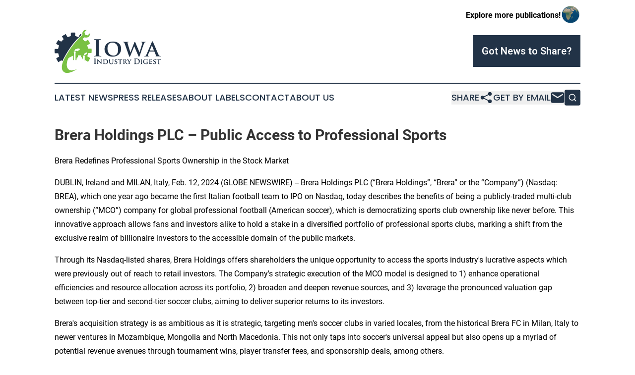

--- FILE ---
content_type: text/html;charset=utf-8
request_url: https://www.iowaindustrydigest.com/article/688006966-brera-holdings-plc-public-access-to-professional-sports
body_size: 8785
content:
<!DOCTYPE html>
<html lang="en">
<head>
  <title>Brera Holdings PLC – Public Access to Professional Sports | Iowa Industry Digest</title>
  <meta charset="utf-8">
  <meta name="viewport" content="width=device-width, initial-scale=1">
    <meta name="description" content="Iowa Industry Digest is an online news publication focusing on industries in the Iowa: Your industries and services news from Iowa">
    <link rel="icon" href="https://cdn.newsmatics.com/agp/sites/iowaindustrydigest-favicon-1.png" type="image/png">
  <meta name="csrf-token" content="YAqfDzZKUyps1fuIoXJQs7Dh98gAAB9t-1CIOOSQvNM=">
  <meta name="csrf-param" content="authenticity_token">
  <link href="/css/styles.min.css?v6eb3bc323562751890e3a74b24e16ad07f30b1f7" rel="stylesheet" data-turbo-track="reload">
  <link rel="stylesheet" href="/plugins/vanilla-cookieconsent/cookieconsent.css?v6eb3bc323562751890e3a74b24e16ad07f30b1f7">
  
<style type="text/css">
    :root {
        --color-primary-background: rgba(34, 51, 71, 0.4);
        --color-primary: #223347;
        --color-secondary: #52832d;
    }
</style>

  <script type="importmap">
    {
      "imports": {
          "adController": "/js/controllers/adController.js?v6eb3bc323562751890e3a74b24e16ad07f30b1f7",
          "alertDialog": "/js/controllers/alertDialog.js?v6eb3bc323562751890e3a74b24e16ad07f30b1f7",
          "articleListController": "/js/controllers/articleListController.js?v6eb3bc323562751890e3a74b24e16ad07f30b1f7",
          "dialog": "/js/controllers/dialog.js?v6eb3bc323562751890e3a74b24e16ad07f30b1f7",
          "flashMessage": "/js/controllers/flashMessage.js?v6eb3bc323562751890e3a74b24e16ad07f30b1f7",
          "gptAdController": "/js/controllers/gptAdController.js?v6eb3bc323562751890e3a74b24e16ad07f30b1f7",
          "hamburgerController": "/js/controllers/hamburgerController.js?v6eb3bc323562751890e3a74b24e16ad07f30b1f7",
          "labelsDescription": "/js/controllers/labelsDescription.js?v6eb3bc323562751890e3a74b24e16ad07f30b1f7",
          "searchController": "/js/controllers/searchController.js?v6eb3bc323562751890e3a74b24e16ad07f30b1f7",
          "videoController": "/js/controllers/videoController.js?v6eb3bc323562751890e3a74b24e16ad07f30b1f7",
          "navigationController": "/js/controllers/navigationController.js?v6eb3bc323562751890e3a74b24e16ad07f30b1f7"          
      }
    }
  </script>
  <script>
      (function(w,d,s,l,i){w[l]=w[l]||[];w[l].push({'gtm.start':
      new Date().getTime(),event:'gtm.js'});var f=d.getElementsByTagName(s)[0],
      j=d.createElement(s),dl=l!='dataLayer'?'&l='+l:'';j.async=true;
      j.src='https://www.googletagmanager.com/gtm.js?id='+i+dl;
      f.parentNode.insertBefore(j,f);
      })(window,document,'script','dataLayer','GTM-KGCXW2X');
  </script>

  <script>
    window.dataLayer.push({
      'cookie_settings': 'delta'
    });
  </script>
</head>
<body class="df-5 is-subpage">
<noscript>
  <iframe src="https://www.googletagmanager.com/ns.html?id=GTM-KGCXW2X"
          height="0" width="0" style="display:none;visibility:hidden"></iframe>
</noscript>
<div class="layout">

  <!-- Top banner -->
  <div class="max-md:hidden w-full content universal-ribbon-inner flex justify-end items-center">
    <a href="https://www.affinitygrouppublishing.com/" target="_blank" class="brands">
      <span class="font-bold text-black">Explore more publications!</span>
      <div>
        <img src="/images/globe.png" height="40" width="40" class="icon-globe"/>
      </div>
    </a>
  </div>
  <header data-controller="hamburger">
  <div class="content">
    <div class="header-top">
      <div class="flex gap-2 masthead-container justify-between items-center">
        <div class="mr-4 logo-container">
          <a href="/">
              <img src="https://cdn.newsmatics.com/agp/sites/iowaindustrydigest-logo-1.svg" alt="Iowa Industry Digest"
                class="max-md:!h-[60px] lg:!max-h-[115px]" height="86"
                width="auto" />
          </a>
        </div>
        <button class="hamburger relative w-8 h-6">
          <span aria-hidden="true"
            class="block absolute h-[2px] w-9 bg-[--color-primary] transform transition duration-500 ease-in-out -translate-y-[15px]"></span>
          <span aria-hidden="true"
            class="block absolute h-[2px] w-7 bg-[--color-primary] transform transition duration-500 ease-in-out translate-x-[7px]"></span>
          <span aria-hidden="true"
            class="block absolute h-[2px] w-9 bg-[--color-primary] transform transition duration-500 ease-in-out translate-y-[15px]"></span>
        </button>
        <a href="/submit-news" class="max-md:hidden button button-upload-content button-primary w-fit">
          <span>Got News to Share?</span>
        </a>
      </div>
      <!--  Screen size line  -->
      <div class="absolute bottom-0 -ml-[20px] w-screen h-[1px] bg-[--color-primary] z-50 md:hidden">
      </div>
    </div>
    <!-- Navigation bar -->
    <div class="navigation is-hidden-on-mobile" id="main-navigation">
      <div class="w-full md:hidden">
        <div data-controller="search" class="relative w-full">
  <div data-search-target="form" class="relative active">
    <form data-action="submit->search#performSearch" class="search-form">
      <input type="text" name="query" placeholder="Search..." data-search-target="input" class="search-input md:hidden" />
      <button type="button" data-action="click->search#toggle" data-search-target="icon" class="button-search">
        <img height="18" width="18" src="/images/search.svg" />
      </button>
    </form>
  </div>
</div>

      </div>
      <nav class="navigation-part">
          <a href="/latest-news" class="nav-link">
            Latest News
          </a>
          <a href="/press-releases" class="nav-link">
            Press Releases
          </a>
          <a href="/about-labels" class="nav-link">
            About Labels
          </a>
          <a href="/contact" class="nav-link">
            Contact
          </a>
          <a href="/about" class="nav-link">
            About Us
          </a>
      </nav>
      <div class="w-full md:w-auto md:justify-end">
        <div data-controller="navigation" class="header-actions hidden">
  <button class="nav-link flex gap-1 items-center" onclick="window.ShareDialog.openDialog()">
    <span data-navigation-target="text">
      Share
    </span>
    <span class="icon-share"></span>
  </button>
  <button onclick="window.AlertDialog.openDialog()" class="nav-link nav-link-email flex items-center gap-1.5">
    <span data-navigation-target="text">
      Get by Email
    </span>
    <span class="icon-mail"></span>
  </button>
  <div class="max-md:hidden">
    <div data-controller="search" class="relative w-full">
  <div data-search-target="form" class="relative active">
    <form data-action="submit->search#performSearch" class="search-form">
      <input type="text" name="query" placeholder="Search..." data-search-target="input" class="search-input md:hidden" />
      <button type="button" data-action="click->search#toggle" data-search-target="icon" class="button-search">
        <img height="18" width="18" src="/images/search.svg" />
      </button>
    </form>
  </div>
</div>

  </div>
</div>

      </div>
      <a href="/submit-news" class="md:hidden uppercase button button-upload-content button-primary w-fit">
        <span>Got News to Share?</span>
      </a>
      <a href="https://www.affinitygrouppublishing.com/" target="_blank" class="nav-link-agp">
        Explore more publications!
        <img src="/images/globe.png" height="35" width="35" />
      </a>
    </div>
  </div>
</header>

  <div id="main-content" class="content">
    <div id="flash-message"></div>
    <h1>Brera Holdings PLC – Public Access to Professional Sports</h1>
<div class="press-release">
  <h2>Brera Redefines Professional Sports Ownership in the Stock Market</h2>
      <p align="left">DUBLIN, Ireland and MILAN, Italy, Feb.  12, 2024  (GLOBE NEWSWIRE) -- Brera Holdings PLC (&#x201C;Brera Holdings&#x201D;, &#x201C;Brera&#x201D; or the &#x201C;Company&#x201D;) (Nasdaq: BREA), which one year ago became the first Italian football team to IPO on Nasdaq, today describes the benefits of being a publicly-traded multi-club ownership (&#x201C;MCO&#x201D;) company for global professional football (American soccer), which is democratizing sports club ownership like never before. This innovative approach allows fans and investors alike to hold a stake in a diversified portfolio of professional sports clubs, marking a shift from the exclusive realm of billionaire investors to the accessible domain of the public markets.<br></p>    <p>Through its Nasdaq-listed shares, Brera Holdings offers shareholders the unique opportunity to access the sports industry's lucrative aspects which were previously out of reach to retail investors. The Company's strategic execution of the MCO model is designed to 1) enhance operational efficiencies and resource allocation across its portfolio, 2) broaden and deepen revenue sources, and 3) leverage the pronounced valuation gap between top-tier and second-tier soccer clubs, aiming to deliver superior returns to its investors.</p>    <p>Brera's acquisition strategy is as ambitious as it is strategic, targeting men's soccer clubs in varied locales, from the historical Brera FC in Milan, Italy to newer ventures in Mozambique, Mongolia and North Macedonia. This not only taps into soccer's universal appeal but also opens up a myriad of potential revenue avenues through tournament wins, player transfer fees, and sponsorship deals, among others.</p>    <p>A pivotal element of Brera Holdings' approach is its planned exploitation of inefficiencies within the lower echelons of the soccer league system. The dynamics of these markets&#x2014;characterized by limited competition and sometimes substantial entry barriers&#x2014;present ripe opportunities for above-average returns. Brera specifically targets clubs at a crossroads of financial and competitive disparity, setting the stage for potentially transformative success and promotion to higher leagues without necessitating hefty financial inputs.</p>    <p>The correlation&#x2014;or lack thereof&#x2014;between spending and success in these leagues is telling. While the financial clout is closely tied to performance in the upper tiers (evidenced by an R squared (Coefficient of Determination) of approximately .48 and higher), the scenario dramatically shifts in Italy&#x2019;s Serie B and similar leagues, where the correlation plummets (R squared of about .15 and lower) Source: Capology. This discrepancy underscores a critical insight: strategic investments in these lower-tier leagues can yield considerable returns, independent of significant financial outlays.</p>    <p>Backing its ambitions with a data-driven methodology, Brera Holdings zeroes in on undervalued opportunities within these less-visible markets. The inefficiencies of the low and mid-tier player markets, marked by under exploitation and even obscurity, are expected to afford Brera a distinct edge in realizing consistent profits through astute player transactions and on-the-field achievements.</p>    <p>Brera Holdings PLC champions a fan-centric, strategic foray into the global soccer market. With a laser focus on underappreciated assets in emerging markets, Brera Holdings plans not just to generate value but to redefine the very essence of professional sports ownership for the everyday investor, setting a new precedent in the sports and investment worlds alike.</p>    <p><strong>ABOUT BRERA HOLDINGS PLC</strong></p>    <p>Brera Holdings PLC (Nasdaq: BREA) is focused on expanding its social impact football (American soccer) business by developing a global portfolio of emerging football and other sports clubs with increased opportunities to earn tournament prizes, gain sponsorships, and provide other professional football- and sports-related consulting services.</p>    <p>The Company seeks to build on the legacy and brand of Brera FC, the first football club that was acquired by the Company in 2022. Brera FC, known as "The Third Team of Milan," is an amateur football association which has been building an alternative football legacy since its founding in 2000. The Company owns the trademarked FENIX Trophy Tournament, a non-professional pan-European football competition recognized by UEFA, inaugurated in September 2021 and organized by Brera FC. "FENIX" is an acronym for "Friendly European Non-professional Innovative Xenial." BBC Sport has called the FENIX Trophy "the Champions League for amateurs," and Brera FC hosted the 2023 finals at Milan's legendary San Siro Stadium. In October 2022, the Internet Marketing Association at its IMPACT 22 Conference named Brera FC as its award recipient for "Social Impact Through Soccer," recognizing the Company's focus at an international level with this distinction.</p>    <p>In March 2023, the Company expanded to Africa with the establishment of Brera Tchumene FC, a team then admitted to the Second Division League in Mozambique, a country of nearly 32 million people. Brera Tchumene FC won its post-season tournament and in November 2023 was promoted to Mocambola, the First Division in Mozambique. In April 2023, the Company acquired 90% of the European first division football team Fudbalski Klub Akademija Pandev in North Macedonia, a country with participation rights in two major Union of European Football Association ("UEFA") competitions.</p>    <p>In June 2023, Brera acquired a strategic stake in Manchester United PLC. In July 2023, the Company completed the acquisition of a majority ownership in the Italian Serie A1 women's professional volleyball team UYBA Volley S.s.d.a.r.l. In September 2023, the Company assumed control of Bayanzurkh Sporting Ilch FC, a team in the Mongolian National Premier League, which will become Brera Ilch FC when the football season resumes in March 2024. In January 2024, the Company announced the launch of a proactive search for an Italian Serie B football club target designed to bring multi-club ownership of the highest tiers of professional sports ownership to mass investors through the Company's Nasdaq-listed shares. The Company is focused on bottom-up value creation from undervalued sports clubs and talent, innovation-powered business growth, and socially-impactful outcomes. See&#xA0;<a href="https://www.globenewswire.com/Tracker?data=[base64]" rel="nofollow" target="_blank">www.breraholdings.com</a></p>    <p><strong>Cautionary Note Regarding Forward-Looking Statements</strong></p>    <p>This press release contains forward-looking statements that are subject to various risks and uncertainties. Such statements include statements regarding the Company's ability to grow its business and other statements that are not historical facts, including statements which may be accompanied by the words "intends," "may," "will," "plans," "expects," "anticipates," "projects," "predicts," "estimates," "aims," "believes," "hopes," "potential" or similar words. Actual results could differ materially from those described in these forward-looking statements due to a number of factors, including without limitation, the Company's ability to continue as a going concern, the popularity and/or competitive success of the Company's acquired football and other sports teams, the Company's ability to attract players and staff for acquired clubs, unsuccessful acquisitions or other strategic transactions, the possibility of a decline in the popularity of football or other sports, the Company's ability to expand its fanbase, sponsors and commercial partners, general economic conditions, and other risk factors detailed in the Company's filings with the SEC. The forward-looking statements contained in this press release are made as of the date of this press release, and the Company does not undertake any responsibility to update such forward-looking statements except in accordance with applicable law.</p>    <p><strong>CONTACT INFORMATION:</strong></p>    <p>FOR MEDIA AND INVESTOR RELATIONS<br>Pierre Galoppi, Chief Executive Officer<br>Brera Holdings PLC<br><a href="https://www.globenewswire.com/Tracker?data=[base64]" rel="nofollow" target="_blank"><u>pierre@breraholdings.com</u></a></p> <img class="__GNW8366DE3E__IMG" src="https://www.globenewswire.com/newsroom/ti?nf=OTAzNTUxMiM2MDY1ODcxIzIyODU3OTA="> <br><img src="https://ml.globenewswire.com/media/MjE5NjEwYjAtZDJmMy00NmE0LTljZmMtMmE4ZmQ3MDVmOTllLTEyOTczNDA=/tiny/Brera-Holdings-PLC.png" referrerpolicy="no-referrer-when-downgrade"><p><a href="https://www.globenewswire.com/NewsRoom/AttachmentNg/72b80264-a226-40b3-941e-020d09b33649" rel="nofollow"><img src="https://ml.globenewswire.com/media/72b80264-a226-40b3-941e-020d09b33649/small/brera-holdings-logo-jpg.jpg" border="0" width="100" height="100" alt="Primary Logo"></a></p>
    <p>
  Legal Disclaimer:
</p>
<p>
  EIN Presswire provides this news content "as is" without warranty of any kind. We do not accept any responsibility or liability
  for the accuracy, content, images, videos, licenses, completeness, legality, or reliability of the information contained in this
  article. If you have any complaints or copyright issues related to this article, kindly contact the author above.
</p>
<img class="prtr" src="https://www.einpresswire.com/tracking/article.gif?t=5&a=Rmz7MXazAd6NYlVj&i=NtmYWlmm5gorO9oC" alt="">
</div>

  </div>
</div>
<footer class="footer footer-with-line">
  <div class="content flex flex-col">
    <p class="footer-text text-sm mb-4 order-2 lg:order-1">© 1995-2026 Newsmatics Inc. dba Affinity Group Publishing &amp; Iowa Industry Digest. All Rights Reserved.</p>
    <div class="footer-nav lg:mt-2 mb-[30px] lg:mb-0 flex gap-7 flex-wrap justify-center order-1 lg:order-2">
        <a href="/about" class="footer-link">About</a>
        <a href="/archive" class="footer-link">Press Release Archive</a>
        <a href="/submit-news" class="footer-link">Submit Press Release</a>
        <a href="/legal/terms" class="footer-link">Terms &amp; Conditions</a>
        <a href="/legal/dmca" class="footer-link">Copyright/DMCA Policy</a>
        <a href="/legal/privacy" class="footer-link">Privacy Policy</a>
        <a href="/contact" class="footer-link">Contact</a>
    </div>
  </div>
</footer>
<div data-controller="dialog" data-dialog-url-value="/" data-action="click->dialog#clickOutside">
  <dialog
    class="modal-shadow fixed backdrop:bg-black/20 z-40 text-left bg-white rounded-full w-[350px] h-[350px] overflow-visible"
    data-dialog-target="modal"
  >
    <div class="text-center h-full flex items-center justify-center">
      <button data-action="click->dialog#close" type="button" class="modal-share-close-button">
        ✖
      </button>
      <div>
        <div class="mb-4">
          <h3 class="font-bold text-[28px] mb-3">Share us</h3>
          <span class="text-[14px]">on your social networks:</span>
        </div>
        <div class="flex gap-6 justify-center text-center">
          <a href="https://www.facebook.com/sharer.php?u=https://www.iowaindustrydigest.com" class="flex flex-col items-center font-bold text-[#4a4a4a] text-sm" target="_blank">
            <span class="h-[55px] flex items-center">
              <img width="40px" src="/images/fb.png" alt="Facebook" class="mb-2">
            </span>
            <span class="text-[14px]">
              Facebook
            </span>
          </a>
          <a href="https://www.linkedin.com/sharing/share-offsite/?url=https://www.iowaindustrydigest.com" class="flex flex-col items-center font-bold text-[#4a4a4a] text-sm" target="_blank">
            <span class="h-[55px] flex items-center">
              <img width="40px" height="40px" src="/images/linkedin.png" alt="LinkedIn" class="mb-2">
            </span>
            <span class="text-[14px]">
            LinkedIn
            </span>
          </a>
        </div>
      </div>
    </div>
  </dialog>
</div>

<div data-controller="alert-dialog" data-action="click->alert-dialog#clickOutside">
  <dialog
    class="fixed backdrop:bg-black/20 modal-shadow z-40 text-left bg-white rounded-full w-full max-w-[450px] aspect-square overflow-visible"
    data-alert-dialog-target="modal">
    <div class="flex items-center text-center -mt-4 h-full flex-1 p-8 md:p-12">
      <button data-action="click->alert-dialog#close" type="button" class="modal-close-button">
        ✖
      </button>
      <div class="w-full" data-alert-dialog-target="subscribeForm">
        <img class="w-8 mx-auto mb-4" src="/images/agps.svg" alt="AGPs" />
        <p class="md:text-lg">Get the latest news on this topic.</p>
        <h3 class="dialog-title mt-4">SIGN UP FOR FREE TODAY</h3>
        <form data-action="submit->alert-dialog#submit" method="POST" action="/alerts">
  <input type="hidden" name="authenticity_token" value="YAqfDzZKUyps1fuIoXJQs7Dh98gAAB9t-1CIOOSQvNM=">

  <input data-alert-dialog-target="fullnameInput" type="text" name="fullname" id="fullname" autocomplete="off" tabindex="-1">
  <label>
    <input data-alert-dialog-target="emailInput" placeholder="Email address" name="email" type="email"
      value=""
      class="rounded-xs mb-2 block w-full bg-white px-4 py-2 text-gray-900 border-[1px] border-solid border-gray-600 focus:border-2 focus:border-gray-800 placeholder:text-gray-400"
      required>
  </label>
  <div class="text-red-400 text-sm" data-alert-dialog-target="errorMessage"></div>

  <input data-alert-dialog-target="timestampInput" type="hidden" name="timestamp" value="1769771662" autocomplete="off" tabindex="-1">

  <input type="submit" value="Sign Up"
    class="!rounded-[3px] w-full mt-2 mb-4 bg-primary px-5 py-2 leading-5 font-semibold text-white hover:color-primary/75 cursor-pointer">
</form>
<a data-action="click->alert-dialog#close" class="text-black underline hover:no-underline inline-block mb-4" href="#">No Thanks</a>
<p class="text-[15px] leading-[22px]">
  By signing to this email alert, you<br /> agree to our
  <a href="/legal/terms" class="underline text-primary hover:no-underline" target="_blank">Terms & Conditions</a>
</p>

      </div>
      <div data-alert-dialog-target="checkEmail" class="hidden">
        <img class="inline-block w-9" src="/images/envelope.svg" />
        <h3 class="dialog-title">Check Your Email</h3>
        <p class="text-lg mb-12">We sent a one-time activation link to <b data-alert-dialog-target="userEmail"></b>.
          Just click on the link to
          continue.</p>
        <p class="text-lg">If you don't see the email in your inbox, check your spam folder or <a
            class="underline text-primary hover:no-underline" data-action="click->alert-dialog#showForm" href="#">try
            again</a>
        </p>
      </div>

      <!-- activated -->
      <div data-alert-dialog-target="activated" class="hidden">
        <img class="w-8 mx-auto mb-4" src="/images/agps.svg" alt="AGPs" />
        <h3 class="dialog-title">SUCCESS</h3>
        <p class="text-lg">You have successfully confirmed your email and are subscribed to <b>
            Iowa Industry Digest
          </b> daily
          news alert.</p>
      </div>
      <!-- alreadyActivated -->
      <div data-alert-dialog-target="alreadyActivated" class="hidden">
        <img class="w-8 mx-auto mb-4" src="/images/agps.svg" alt="AGPs" />
        <h3 class="dialog-title">Alert was already activated</h3>
        <p class="text-lg">It looks like you have already confirmed and are receiving the <b>
            Iowa Industry Digest
          </b> daily news
          alert.</p>
      </div>
      <!-- activateErrorMessage -->
      <div data-alert-dialog-target="activateErrorMessage" class="hidden">
        <img class="w-8 mx-auto mb-4" src="/images/agps.svg" alt="AGPs" />
        <h3 class="dialog-title">Oops!</h3>
        <p class="text-lg mb-4">It looks like something went wrong. Please try again.</p>
        <form data-action="submit->alert-dialog#submit" method="POST" action="/alerts">
  <input type="hidden" name="authenticity_token" value="YAqfDzZKUyps1fuIoXJQs7Dh98gAAB9t-1CIOOSQvNM=">

  <input data-alert-dialog-target="fullnameInput" type="text" name="fullname" id="fullname" autocomplete="off" tabindex="-1">
  <label>
    <input data-alert-dialog-target="emailInput" placeholder="Email address" name="email" type="email"
      value=""
      class="rounded-xs mb-2 block w-full bg-white px-4 py-2 text-gray-900 border-[1px] border-solid border-gray-600 focus:border-2 focus:border-gray-800 placeholder:text-gray-400"
      required>
  </label>
  <div class="text-red-400 text-sm" data-alert-dialog-target="errorMessage"></div>

  <input data-alert-dialog-target="timestampInput" type="hidden" name="timestamp" value="1769771662" autocomplete="off" tabindex="-1">

  <input type="submit" value="Sign Up"
    class="!rounded-[3px] w-full mt-2 mb-4 bg-primary px-5 py-2 leading-5 font-semibold text-white hover:color-primary/75 cursor-pointer">
</form>
<a data-action="click->alert-dialog#close" class="text-black underline hover:no-underline inline-block mb-4" href="#">No Thanks</a>
<p class="text-[15px] leading-[22px]">
  By signing to this email alert, you<br /> agree to our
  <a href="/legal/terms" class="underline text-primary hover:no-underline" target="_blank">Terms & Conditions</a>
</p>

      </div>

      <!-- deactivated -->
      <div data-alert-dialog-target="deactivated" class="hidden">
        <img class="w-8 mx-auto mb-4" src="/images/agps.svg" alt="AGPs" />
        <h3 class="dialog-title">You are Unsubscribed!</h3>
        <p class="text-lg">You are no longer receiving the <b>
            Iowa Industry Digest
          </b>daily news alert.</p>
      </div>
      <!-- alreadyDeactivated -->
      <div data-alert-dialog-target="alreadyDeactivated" class="hidden">
        <img class="w-8 mx-auto mb-4" src="/images/agps.svg" alt="AGPs" />
        <h3 class="dialog-title">You have already unsubscribed!</h3>
        <p class="text-lg">You are no longer receiving the <b>
            Iowa Industry Digest
          </b> daily news alert.</p>
      </div>
      <!-- deactivateErrorMessage -->
      <div data-alert-dialog-target="deactivateErrorMessage" class="hidden">
        <img class="w-8 mx-auto mb-4" src="/images/agps.svg" alt="AGPs" />
        <h3 class="dialog-title">Oops!</h3>
        <p class="text-lg">Try clicking the Unsubscribe link in the email again and if it still doesn't work, <a
            href="/contact">contact us</a></p>
      </div>
    </div>
  </dialog>
</div>

<script src="/plugins/vanilla-cookieconsent/cookieconsent.umd.js?v6eb3bc323562751890e3a74b24e16ad07f30b1f7"></script>
  <script src="/js/cookieconsent.js?v6eb3bc323562751890e3a74b24e16ad07f30b1f7"></script>

<script type="module" src="/js/app.js?v6eb3bc323562751890e3a74b24e16ad07f30b1f7"></script>
</body>
</html>


--- FILE ---
content_type: image/svg+xml
request_url: https://cdn.newsmatics.com/agp/sites/iowaindustrydigest-logo-1.svg
body_size: 16505
content:
<?xml version="1.0" encoding="UTF-8" standalone="no"?>
<svg
   xmlns:dc="http://purl.org/dc/elements/1.1/"
   xmlns:cc="http://creativecommons.org/ns#"
   xmlns:rdf="http://www.w3.org/1999/02/22-rdf-syntax-ns#"
   xmlns:svg="http://www.w3.org/2000/svg"
   xmlns="http://www.w3.org/2000/svg"
   version="1.1"
   id="Layer_1"
   x="0px"
   y="0px"
   viewBox="0 0 213.74445 86.890923"
   xml:space="preserve"
   width="213.74445"
   height="86.890923"><metadata
   id="metadata61"><rdf:RDF><cc:Work
       rdf:about=""><dc:format>image/svg+xml</dc:format><dc:type
         rdf:resource="http://purl.org/dc/dcmitype/StillImage" /></cc:Work></rdf:RDF></metadata><defs
   id="defs59" />
<style
   type="text/css"
   id="style2">
	.st0{fill:#223347;}
	.st1{fill:#79C143;}
</style>
<g
   id="g54"
   transform="translate(-98.755556,-72.048508)">
	<g
   id="g8">
		<path
   class="st0"
   d="m 153.7,82.2 c 0,0 -20.1,13.9 -39.4,53.2 l -2,-1.8 -5.9,3.8 c 0,0 -3.1,-4.3 -4.3,-7.9 l 5.9,-3.3 -2,-6.9 -6.8,0.2 c 0,0 -1,-5.6 0,-8.9 h 6.6 l 1.9,-6.9 -5.9,-3.2 c 0,0 2.2,-5.2 4.6,-7.6 l 5.7,3.2 c 0,0 3.8,-3.9 5,-5 0,0 -2.8,-4 -3.4,-5.9 0,0 5,-3.2 7.5,-4.4 l 3.5,6.1 6.8,-2 -0.1,-6.9 c 0,0 6.6,-0.6 8.9,0 l -0.1,6.7 6.7,2.1 c 0,0 2.6,-4.8 3.5,-5.9 z"
   id="path4" />
		<path
   class="st1"
   d="m 173.1,119 c 0,0 0.3,-6.4 0,-8.8 h -6.9 l -1.8,-6.9 5.9,-3.4 c 0,0 -2.6,-5.2 -4.5,-7.6 l -5.7,3.5 -5,-4.9 3.7,-3.5 c 0,0 11.2,3.3 11.2,-8.5 l -4.8,4.6 -5,-1.5 -1.4,-5 5.2,-4.9 c 0,0 -11.1,-1.4 -9.1,10.4 0,0 -16.2,13.4 -30.7,37.8 -1,1.7 -2,3.4 -3,5 -3.7,6.1 -14.3,25.8 -2.3,32.7 0,0 8.4,4.8 25.9,-7.3 0,0 -18.6,10.4 -21.4,-5.6 0,0 -1,-7.1 2.8,-15 0.3,-0.7 0.9,-1.3 1.6,-1.7 l 8.4,-4.3 v 9.1 h 1.5 v -15.6 h -0.6 v -1.1 h 4.5 v 1.1 H 141 v 15.6 h 1.8 V 130 h 1.6 v -2.7 h 1.2 v -3.7 h 6.6 v 3.7 h 1.3 v 2.7 h 1.6 v 1.3 h 0.7 v -5.9 h -0.4 v -1 h 4.4 v 1.1 h -0.4 v 8.6 l 1,-0.8 5.7,3.5 c 0,0 3.3,-5 4.2,-7.9 l -5.8,-3.3 1.9,-6.7 h 6.7 z m -26.3,-5.4 c -1.1,3.1 -3.4,0.9 -3.4,0.9 l -0.3,-0.1 c -1,1.2 -1.7,0.2 -1.7,0.2 -0.5,0.3 -0.6,0.3 -0.6,0.3 -0.7,1.9 -2.1,0.8 -2.1,0.8 -1.3,-1.3 0.6,-2.1 0.6,-2.1 0.5,-0.3 0.5,-1.1 0.5,-1.1 0.1,-2.2 2.1,-1.2 2.1,-1.2 0.5,-0.8 1.6,-0.6 1.6,-0.6 0.8,-1.7 2.5,-0.3 2.5,-0.3 0.6,-0.6 1.3,-0.7 1.3,-0.7 2.2,0.1 2.2,2 2.2,2 -0.6,2.4 -2.7,1.9 -2.7,1.9 z m 15.9,7.2 c 0,2.4 -2.1,1.4 -2.1,1.4 h -0.2 c -0.4,1 -1.1,0.5 -1.1,0.5 -0.2,0.3 -0.4,0.3 -0.4,0.3 0,1.4 -1.3,1.1 -1.3,1.1 -1.2,-0.6 -0.1,-1.5 -0.1,-1.5 0.3,-0.3 0.1,-0.9 0.1,-0.9 -0.5,-1.5 1.1,-1.3 1.1,-1.3 0.1,-0.7 1,-0.8 1,-0.8 0.1,-1.3 1.6,-0.8 1.6,-0.8 0.2,-0.5 0.7,-0.8 0.7,-0.8 1.5,-0.5 2,0.9 2,0.9 0.3,1.8 -1.3,1.9 -1.3,1.9 z"
   id="path6" />
	</g>
	<g
   id="g20">
		<g
   id="g18">
			<path
   class="st0"
   d="m 182.1,104.5 c 0,-7 0,-8.2 -0.1,-9.7 -0.1,-1.6 -0.5,-2.3 -1.6,-2.6 -0.5,-0.1 -1.1,-0.2 -1.6,-0.2 -0.5,0 -0.7,-0.1 -0.7,-0.5 0,-0.3 0.4,-0.4 1.1,-0.4 1.7,0 4.6,0.1 6,0.1 1.1,0 3.8,-0.1 5.6,-0.1 0.6,0 1,0.1 1,0.4 0,0.4 -0.3,0.5 -0.7,0.5 -0.5,0 -0.8,0 -1.4,0.1 -1.2,0.2 -1.6,1 -1.7,2.6 -0.1,1.5 -0.1,2.7 -0.1,9.7 v 8.1 c 0,4.4 0,8.1 0.2,10 0.1,1.2 0.5,2.1 1.8,2.2 0.6,0.1 1.6,0.2 2.3,0.2 0.5,0 0.7,0.1 0.7,0.4 0,0.3 -0.4,0.5 -0.9,0.5 -3,0 -5.9,-0.1 -7.1,-0.1 -1.1,0 -3.9,0.1 -5.8,0.1 -0.6,0 -0.9,-0.1 -0.9,-0.5 0,-0.2 0.2,-0.4 0.7,-0.4 0.7,0 1.2,-0.1 1.6,-0.2 0.9,-0.2 1.2,-1 1.3,-2.3 0.2,-1.9 0.2,-5.5 0.2,-10 v -7.9 z"
   id="path10" />
			<path
   class="st0"
   d="m 199.2,111.1 c 0,-6.6 4.7,-15.3 16.9,-15.3 10.2,0 16.5,5.6 16.5,14.6 0,9 -6.5,15.9 -16.9,15.9 -11.8,0.1 -16.5,-8.3 -16.5,-15.2 z m 27.4,0.7 c 0,-8.6 -5.2,-13.9 -11.7,-13.9 -4.5,0 -9.8,2.4 -9.8,12 0,8 4.6,14.3 12.2,14.3 2.9,0.1 9.3,-1.3 9.3,-12.4 z"
   id="path12" />
			<path
   class="st0"
   d="m 239.9,100.2 c -0.5,-1.4 -0.8,-2.3 -1.4,-2.7 -0.4,-0.3 -1.2,-0.3 -1.6,-0.3 -0.4,0 -0.6,-0.1 -0.6,-0.4 0,-0.3 0.3,-0.4 0.9,-0.4 2.1,0 4.3,0.1 4.7,0.1 0.4,0 2.3,-0.1 4.7,-0.1 0.6,0 0.9,0.1 0.9,0.4 0,0.3 -0.3,0.4 -0.7,0.4 -0.3,0 -0.7,0 -1,0.2 -0.4,0.1 -0.4,0.4 -0.4,0.8 0,0.5 0.4,1.8 0.9,3.6 0.7,2.6 4.4,14.3 4.9,16.1 h 0.1 L 259,98 c 0.4,-1.1 0.8,-1.4 1.2,-1.4 0.5,0 0.8,0.6 1.3,1.8 l 8.1,19.2 h 0.1 c 0.8,-2.2 3.8,-12.5 5.3,-17 0.3,-0.9 0.4,-1.7 0.4,-2.2 0,-0.6 -0.4,-1.1 -2,-1.1 -0.4,0 -0.7,-0.2 -0.7,-0.4 0,-0.3 0.3,-0.4 1,-0.4 2.1,0 3.9,0.1 4.3,0.1 0.3,0 2,-0.1 3.3,-0.1 0.5,0 0.7,0.1 0.7,0.3 0,0.3 -0.2,0.5 -0.5,0.5 -0.4,0 -1,0 -1.4,0.2 -1,0.4 -1.4,1.8 -2.2,4.1 -1.9,4.9 -6,17.3 -8,23.1 -0.5,1.4 -0.7,1.8 -1.3,1.8 -0.5,0 -0.8,-0.5 -1.4,-1.9 L 259,105.4 h -0.1 c -0.7,1.6 -6.1,15.4 -7.7,19 -0.7,1.6 -1,2.1 -1.6,2.1 -0.5,0 -0.7,-0.4 -1.1,-1.4 z"
   id="path14" />
			<path
   class="st0"
   d="m 289.6,116.1 c -0.2,0 -0.3,0 -0.4,0.3 l -2.2,5.2 c -0.4,1 -0.6,1.9 -0.6,2.4 0,0.7 0.4,1.1 1.6,1.1 h 0.6 c 0.5,0 0.6,0.2 0.6,0.4 0,0.3 -0.2,0.4 -0.6,0.4 -1.3,0 -3.2,-0.1 -4.5,-0.1 -0.4,0 -2.6,0.1 -4.7,0.1 -0.5,0 -0.7,-0.1 -0.7,-0.4 0,-0.2 0.1,-0.4 0.5,-0.4 0.4,0 0.8,0 1.2,0 1.8,-0.3 2.5,-1.5 3.3,-3.4 L 294.3,97 c 0.5,-1.1 0.8,-1.6 1.2,-1.6 0.6,0 0.8,0.4 1.2,1.2 1,2.2 7.7,18.1 10.3,24 1.6,3.5 2.7,4 3.4,4.2 0.6,0.1 1.1,0.1 1.5,0.1 0.4,0 0.6,0.1 0.6,0.4 0,0.3 -0.2,0.4 -1.7,0.4 -1.4,0 -4.4,0 -7.7,-0.1 -0.7,0 -1.2,0 -1.2,-0.3 0,-0.2 0.1,-0.4 0.5,-0.4 0.3,0 0.5,-0.4 0.4,-0.9 l -3.1,-7.8 c -0.1,-0.2 -0.2,-0.3 -0.4,-0.3 h -9.7 z m 8.7,-2.2 c 0.2,0 0.2,-0.1 0.2,-0.2 l -3.8,-9.9 c 0,-0.1 -0.1,-0.4 -0.2,-0.4 -0.1,0 -0.2,0.2 -0.2,0.4 l -3.9,9.8 c -0.1,0.2 0,0.3 0.1,0.3 z"
   id="path16" />
		</g>
	</g>
	<g
   id="g52">
		<g
   id="g50">
			<path
   class="st0"
   d="m 179,134.3 c 0,-2.2 0,-2.6 0,-3.1 0,-0.5 -0.2,-0.7 -0.5,-0.8 -0.2,0 -0.3,-0.1 -0.5,-0.1 -0.1,0 -0.2,0 -0.2,-0.1 0,-0.1 0.1,-0.1 0.3,-0.1 0.5,0 1.5,0 1.9,0 0.4,0 1.2,0 1.8,0 0.2,0 0.3,0 0.3,0.1 0,0.1 -0.1,0.1 -0.2,0.1 -0.1,0 -0.3,0 -0.4,0 -0.4,0.1 -0.5,0.3 -0.5,0.8 0,0.5 0,0.9 0,3.1 v 2.5 c 0,1.4 0,2.5 0.1,3.2 0,0.4 0.1,0.6 0.6,0.7 0.2,0 0.5,0.1 0.7,0.1 0.2,0 0.2,0 0.2,0.1 0,0.1 -0.1,0.1 -0.3,0.1 -1,0 -1.9,0 -2.3,0 -0.3,0 -1.2,0 -1.8,0 -0.2,0 -0.3,0 -0.3,-0.1 0,-0.1 0.1,-0.1 0.2,-0.1 0.2,0 0.4,0 0.5,-0.1 0.3,-0.1 0.4,-0.3 0.4,-0.7 0.1,-0.6 0.1,-1.7 0.1,-3.1 v -2.5 z"
   id="path22" />
			<path
   class="st0"
   d="m 185.8,139.3 c 0,1 0.2,1.2 0.4,1.3 0.2,0.1 0.5,0.1 0.7,0.1 0.1,0 0.2,0.1 0.2,0.1 0,0.1 -0.1,0.1 -0.3,0.1 -0.8,0 -1.4,0 -1.6,0 -0.1,0 -0.7,0 -1.4,0 -0.2,0 -0.3,0 -0.3,-0.1 0,-0.1 0.1,-0.1 0.2,-0.1 0.2,0 0.4,0 0.6,-0.1 0.3,-0.1 0.4,-0.4 0.4,-1.5 l 0.1,-7.3 c 0,-0.2 0.1,-0.4 0.2,-0.4 0.2,0 0.3,0.2 0.5,0.4 0.2,0.2 2.1,2.1 3.9,3.9 0.9,0.9 2.6,2.6 2.7,2.8 h 0.1 l -0.1,-5.5 c 0,-0.8 -0.1,-1 -0.4,-1.1 -0.2,-0.1 -0.5,-0.1 -0.7,-0.1 -0.2,0 -0.2,-0.1 -0.2,-0.1 0,-0.1 0.1,-0.1 0.3,-0.1 0.7,0 1.3,0 1.6,0 0.1,0 0.6,0 1.2,0 0.2,0 0.3,0 0.3,0.1 0,0.1 -0.1,0.1 -0.2,0.1 -0.1,0 -0.2,0 -0.4,0 -0.3,0.1 -0.4,0.3 -0.5,1 l -0.1,7.7 c 0,0.3 -0.1,0.4 -0.2,0.4 -0.2,0 -0.4,-0.1 -0.5,-0.3 -0.8,-0.7 -2.4,-2.3 -3.7,-3.5 -1.4,-1.3 -2.7,-2.8 -3,-3 v 0 z"
   id="path24" />
			<path
   class="st0"
   d="m 197.1,135.3 c 0,-1.9 0,-2.2 0,-2.6 0,-0.4 -0.1,-0.5 -0.5,-0.7 -0.1,0 -0.3,0 -0.5,0 -0.1,0 -0.2,0 -0.2,-0.1 0,-0.1 0.1,-0.1 0.3,-0.1 0.7,0 1.5,0 1.8,0 0.4,0 1.3,0 2.1,0 1.6,0 3.7,0 5.1,1.4 0.6,0.6 1.2,1.7 1.2,3.1 0,1.5 -0.7,2.7 -1.4,3.4 -0.6,0.6 -1.9,1.4 -4.3,1.4 -0.5,0 -1,0 -1.5,-0.1 -0.5,0 -1,-0.1 -1.3,-0.1 -0.1,0 -0.4,0 -0.7,0 -0.3,0 -0.6,0 -0.9,0 -0.2,0 -0.2,0 -0.2,-0.1 0,-0.1 0,-0.1 0.2,-0.1 0.2,0 0.3,0 0.4,0 0.3,-0.1 0.3,-0.3 0.4,-0.6 0.1,-0.5 0.1,-1.5 0.1,-2.6 v -2.2 z m 1.7,1.3 c 0,1.3 0,2.2 0,2.5 0,0.3 0,0.7 0.1,0.9 0.2,0.2 0.7,0.5 1.7,0.5 1.2,0 2,-0.2 2.8,-0.8 0.8,-0.7 1.1,-1.8 1.1,-3 0,-1.6 -0.6,-2.6 -1.2,-3.1 -1.2,-1 -2.6,-1.2 -3.6,-1.2 -0.3,0 -0.7,0 -0.8,0.1 -0.1,0 -0.2,0.1 -0.2,0.2 0,0.4 0,1.4 0,2.4 v 1.5 z"
   id="path26" />
			<path
   class="st0"
   d="m 208.6,135.3 c 0,-1.9 0,-2.2 0,-2.6 0,-0.4 -0.1,-0.5 -0.5,-0.7 -0.1,0 -0.3,0 -0.5,0 -0.1,0 -0.2,0 -0.2,-0.1 0,-0.1 0.1,-0.1 0.3,-0.1 0.7,0 1.5,0 1.9,0 0.3,0 1.2,0 1.6,0 0.2,0 0.3,0 0.3,0.1 0,0.1 -0.1,0.1 -0.2,0.1 -0.1,0 -0.2,0 -0.4,0 -0.3,0.1 -0.4,0.2 -0.5,0.7 0,0.4 0,0.7 0,2.6 v 1.7 c 0,1.8 0.3,2.5 1,3 0.6,0.4 1.2,0.5 1.6,0.5 0.5,0 1.2,-0.2 1.7,-0.6 0.7,-0.7 0.7,-1.7 0.7,-3 v -1.5 c 0,-1.9 0,-2.2 0,-2.6 0,-0.4 -0.1,-0.5 -0.5,-0.7 -0.1,0 -0.3,0 -0.5,0 -0.1,0 -0.2,0 -0.2,-0.1 0,-0.1 0.1,-0.1 0.3,-0.1 0.6,0 1.5,0 1.5,0 0.1,0 1,0 1.5,0 0.2,0 0.3,0 0.3,0.1 0,0.1 -0.1,0.1 -0.2,0.1 -0.1,0 -0.2,0 -0.4,0 -0.3,0.1 -0.4,0.2 -0.5,0.7 0,0.4 0,0.7 0,2.6 v 1.3 c 0,1.4 -0.1,2.8 -1.2,3.7 -0.9,0.8 -1.9,0.9 -2.7,0.9 -0.7,0 -2,0 -2.9,-0.8 -0.6,-0.6 -1.2,-1.5 -1.2,-3.2 v -2 z"
   id="path28" />
			<path
   class="st0"
   d="m 219.4,140.8 c -0.2,-0.1 -0.2,-0.1 -0.2,-0.4 0,-0.7 0.1,-1.4 0.1,-1.6 0,-0.2 0.1,-0.3 0.2,-0.3 0.1,0 0.1,0.1 0.1,0.2 0,0.2 0,0.4 0.1,0.6 0.3,0.9 1.2,1.2 2,1.2 1.1,0 1.8,-0.7 1.8,-1.6 0,-0.5 -0.1,-1.1 -1.3,-1.7 l -0.7,-0.4 c -1.5,-0.9 -2,-1.7 -2,-2.8 0,-1.5 1.4,-2.5 3.2,-2.5 0.8,0 1.5,0.1 1.8,0.2 0.1,0 0.2,0.1 0.2,0.2 0,0.2 0,0.5 0,1.5 0,0.3 -0.1,0.4 -0.2,0.4 -0.1,0 -0.1,-0.1 -0.1,-0.2 0,-0.1 -0.1,-0.5 -0.3,-0.8 -0.2,-0.2 -0.6,-0.6 -1.4,-0.6 -0.9,0 -1.7,0.5 -1.7,1.3 0,0.5 0.2,1 1.3,1.6 l 0.5,0.3 c 1.7,0.9 2.2,1.9 2.2,3 0,0.9 -0.3,1.6 -1.3,2.3 -0.6,0.4 -1.4,0.5 -2.1,0.5 -0.8,0 -1.6,-0.1 -2.2,-0.4 z"
   id="path30" />
			<path
   class="st0"
   d="m 229.6,132.5 h -1.9 c -0.7,0 -1,0.1 -1.2,0.4 -0.1,0.2 -0.2,0.3 -0.2,0.4 0,0.1 -0.1,0.2 -0.1,0.2 0,0 -0.1,-0.1 -0.1,-0.2 0,-0.2 0.2,-1.4 0.3,-1.5 0,-0.2 0.1,-0.2 0.1,-0.2 0.1,0 0.2,0.1 0.5,0.1 0.4,0 0.9,0.1 1.3,0.1 h 5.2 c 0.4,0 0.7,0 0.9,-0.1 0.2,0 0.3,-0.1 0.3,-0.1 0.1,0 0.1,0.1 0.1,0.3 0,0.3 0,1.2 0,1.5 0,0.1 0,0.2 -0.1,0.2 -0.1,0 -0.1,-0.1 -0.1,-0.2 v -0.1 c 0,-0.3 -0.4,-0.7 -1.5,-0.7 h -1.6 v 5 c 0,1.1 0,2.1 0.1,2.6 0,0.3 0.1,0.6 0.5,0.6 0.2,0 0.5,0 0.6,0 0.1,0 0.2,0.1 0.2,0.1 0,0.1 -0.1,0.1 -0.2,0.1 -0.8,0 -1.7,0 -2.1,0 -0.3,0 -1.2,0 -1.7,0 -0.2,0 -0.2,0 -0.2,-0.1 0,-0.1 0,-0.1 0.2,-0.1 0.2,0 0.3,0 0.4,0 0.3,-0.1 0.3,-0.3 0.4,-0.6 0.1,-0.5 0.1,-1.5 0.1,-2.6 v -5.1 z"
   id="path32" />
			<path
   class="st0"
   d="m 237.1,135.3 c 0,-1.9 0,-2.2 0,-2.6 0,-0.4 -0.1,-0.5 -0.5,-0.7 -0.1,0 -0.3,0 -0.5,0 -0.1,0 -0.2,0 -0.2,-0.1 0,-0.1 0.1,-0.1 0.3,-0.1 0.7,0 1.5,0 1.7,0 0.4,0 1.6,0 2,0 0.8,0 1.7,0.1 2.4,0.5 0.4,0.2 0.9,0.9 0.9,1.7 0,0.9 -0.5,1.7 -1.8,2.7 1.1,1.4 2,2.5 2.8,3.3 0.7,0.7 1.2,0.8 1.4,0.8 0.1,0 0.2,0 0.3,0 0.1,0 0.2,0.1 0.2,0.1 0,0.1 -0.1,0.1 -0.2,0.1 h -1.2 c -0.7,0 -1.1,-0.1 -1.4,-0.2 -0.5,-0.3 -1,-0.9 -1.7,-1.8 -0.5,-0.7 -1,-1.5 -1.2,-1.7 -0.1,-0.1 -0.1,-0.1 -0.2,-0.1 h -1.1 c -0.1,0 -0.1,0 -0.1,0.1 v 0.2 c 0,1.1 0,2.1 0.1,2.6 0,0.4 0.1,0.6 0.5,0.6 0.2,0 0.5,0 0.6,0 0.1,0 0.2,0.1 0.2,0.1 0,0.1 -0.1,0.1 -0.3,0.1 -0.7,0 -1.8,0 -2,0 -0.2,0 -1.1,0 -1.6,0 -0.2,0 -0.2,0 -0.2,-0.1 0,-0.1 0,-0.1 0.2,-0.1 0.2,0 0.3,0 0.4,0 0.3,-0.1 0.3,-0.3 0.4,-0.6 0.1,-0.5 0.1,-1.5 0.1,-2.6 v -2.2 z m 1.6,0.9 c 0,0.1 0,0.2 0.1,0.2 0.3,0.1 0.6,0.1 1,0.1 0.5,0 0.7,0 0.9,-0.2 0.4,-0.3 0.8,-0.8 0.8,-1.8 0,-1.7 -1.2,-2.2 -1.9,-2.2 -0.3,0 -0.6,0 -0.8,0 -0.1,0 -0.1,0.1 -0.1,0.2 z"
   id="path34" />
			<path
   class="st0"
   d="m 248.1,137.8 c 0,-0.7 -0.1,-0.9 -0.3,-1.3 -0.1,-0.2 -1.8,-2.9 -2.3,-3.5 -0.3,-0.4 -0.6,-0.7 -0.8,-0.9 -0.2,-0.1 -0.4,-0.2 -0.5,-0.2 -0.1,0 -0.2,0 -0.2,-0.1 0,-0.1 0.1,-0.1 0.2,-0.1 0.2,0 1.2,0 1.6,0 0.3,0 0.9,0 1.4,0 0.1,0 0.2,0 0.2,0.1 0,0.1 -0.1,0.1 -0.3,0.2 -0.1,0 -0.2,0.1 -0.2,0.2 0,0.1 0.1,0.2 0.2,0.4 0.2,0.4 1.9,3.2 2.1,3.6 0.2,-0.3 1.7,-2.9 1.9,-3.3 0.1,-0.3 0.2,-0.5 0.2,-0.6 0,-0.1 -0.1,-0.2 -0.3,-0.3 -0.1,0 -0.2,0 -0.2,-0.1 0,-0.1 0.1,-0.1 0.2,-0.1 0.4,0 0.9,0 1.2,0 0.3,0 1.1,0 1.4,0 0.1,0 0.2,0 0.2,0.1 0,0.1 -0.1,0.1 -0.2,0.1 -0.1,0 -0.4,0.1 -0.5,0.1 -0.3,0.1 -0.4,0.2 -0.7,0.6 -0.4,0.5 -2.2,3.4 -2.5,3.9 -0.2,0.4 -0.2,0.8 -0.2,1.2 v 1 c 0,0.2 0,0.7 0,1.2 0,0.4 0.1,0.6 0.5,0.6 0.2,0 0.5,0 0.6,0 0.1,0 0.2,0.1 0.2,0.1 0,0.1 -0.1,0.1 -0.3,0.1 -0.8,0 -1.6,0 -2,0 -0.3,0 -1.2,0 -1.6,0 -0.2,0 -0.3,0 -0.3,-0.1 0,-0.1 0.1,-0.1 0.2,-0.1 0.2,0 0.3,0 0.4,0 0.3,-0.1 0.4,-0.3 0.4,-0.6 0,-0.5 0,-1 0,-1.2 v -1 z"
   id="path36" />
			<path
   class="st0"
   d="m 259.8,134.3 c 0,-2.2 0,-2.6 0,-3.1 0,-0.5 -0.1,-0.7 -0.6,-0.8 -0.1,0 -0.4,0 -0.6,0 -0.2,0 -0.2,0 -0.2,-0.1 0,-0.1 0.1,-0.1 0.3,-0.1 0.8,0 1.7,0 2.1,0 0.4,0 1.4,0 2.2,0 1.8,0 4.2,0 5.8,1.6 0.7,0.8 1.4,1.9 1.4,3.7 0,1.8 -0.8,3.2 -1.6,4 -0.7,0.7 -2.2,1.7 -4.8,1.7 -0.5,0 -1.1,0 -1.7,-0.1 -0.5,0 -1.1,-0.1 -1.4,-0.1 -0.2,0 -0.5,0 -0.8,0 -0.3,0 -0.7,0 -1,0 -0.2,0 -0.3,0 -0.3,-0.1 0,-0.1 0.1,-0.1 0.2,-0.1 0.2,0 0.4,0 0.5,-0.1 0.3,-0.1 0.4,-0.4 0.4,-0.8 0.1,-0.6 0.1,-1.7 0.1,-3.1 z m 1.8,1.6 c 0,1.5 0,2.6 0,2.9 0,0.4 0,0.9 0.2,1.1 0.2,0.3 0.8,0.6 1.9,0.6 1.5,0 2.5,-0.3 3.3,-1 0.9,-0.8 1.2,-2.1 1.2,-3.6 0,-1.8 -0.8,-3 -1.4,-3.6 -1.3,-1.3 -3,-1.4 -4.1,-1.4 -0.3,0 -0.8,0 -0.9,0.1 -0.1,0.1 -0.2,0.1 -0.2,0.3 0,0.5 0,1.7 0,2.9 z"
   id="path38" />
			<path
   class="st0"
   d="m 272.5,135.3 c 0,-1.9 0,-2.2 0,-2.6 0,-0.4 -0.2,-0.6 -0.4,-0.6 -0.1,0 -0.3,-0.1 -0.5,-0.1 -0.1,0 -0.2,0 -0.2,-0.1 0,-0.1 0.1,-0.1 0.3,-0.1 0.5,0 1.3,0 1.7,0 0.3,0 1.1,0 1.6,0 0.2,0 0.3,0 0.3,0.1 0,0.1 -0.1,0.1 -0.2,0.1 -0.1,0 -0.2,0 -0.4,0 -0.3,0.1 -0.4,0.2 -0.5,0.7 0,0.4 0,0.7 0,2.6 v 2.2 c 0,1.2 0,2.2 0.1,2.7 0,0.3 0.1,0.5 0.5,0.6 0.2,0 0.5,0 0.6,0 0.1,0 0.2,0.1 0.2,0.1 0,0.1 -0.1,0.1 -0.2,0.1 -0.8,0 -1.7,0 -2.1,0 -0.3,0 -1.2,0 -1.7,0 -0.2,0 -0.2,0 -0.2,-0.1 0,-0.1 0,-0.1 0.2,-0.1 0.2,0 0.3,0 0.4,0 0.3,-0.1 0.3,-0.2 0.4,-0.6 0.1,-0.5 0.1,-1.5 0.1,-2.7 z"
   id="path40" />
			<path
   class="st0"
   d="m 286,140.2 c 0,0.3 0,0.3 -0.2,0.4 -0.9,0.4 -2.1,0.5 -3.1,0.5 -3.1,0 -5.9,-1.4 -5.9,-4.8 0,-2 1.1,-3.3 2.2,-4 1.2,-0.7 2.4,-0.8 3.4,-0.8 0.9,0 2,0.1 2.3,0.2 0.3,0 0.7,0.1 1,0.1 0.1,0 0.2,0.1 0.2,0.1 0,0.1 -0.1,0.5 -0.1,2 0,0.2 -0.1,0.3 -0.2,0.3 -0.1,0 -0.1,-0.1 -0.1,-0.2 0,-0.3 -0.1,-0.7 -0.4,-1 -0.4,-0.4 -1.3,-0.9 -2.8,-0.9 -0.7,0 -1.6,0 -2.5,0.7 -0.7,0.6 -1.2,1.5 -1.2,3 0,2.6 1.7,4.6 4.4,4.6 0.3,0 0.6,0 0.9,-0.1 0.2,-0.1 0.2,-0.2 0.2,-0.4 v -1.1 c 0,-0.6 0,-1.1 0,-1.4 0,-0.4 -0.1,-0.5 -0.5,-0.7 -0.1,0 -0.3,0 -0.5,0 -0.1,0 -0.2,-0.1 -0.2,-0.1 0,-0.1 0.1,-0.1 0.3,-0.1 0.7,0 1.6,0 1.9,0 0.4,0 1.1,0 1.5,0 0.2,0 0.3,0 0.3,0.1 0,0.1 -0.1,0.1 -0.2,0.1 -0.1,0 -0.2,0 -0.3,0 -0.3,0.1 -0.5,0.2 -0.5,0.7 0,0.4 0,0.9 0,1.5 v 1.3 z"
   id="path42" />
			<path
   class="st0"
   d="m 289.5,135.3 c 0,-1.9 0,-2.2 0,-2.6 0,-0.4 -0.1,-0.5 -0.5,-0.7 -0.1,0 -0.3,0 -0.5,0 -0.1,0 -0.2,0 -0.2,-0.1 0,-0.1 0.1,-0.1 0.3,-0.1 0.7,0 1.5,0 1.8,0 0.4,0 3.2,0 3.5,0 0.2,0 0.4,-0.1 0.5,-0.1 0.1,0 0.1,-0.1 0.2,-0.1 0.1,0 0.1,0.1 0.1,0.1 0,0.1 -0.1,0.2 -0.1,0.8 0,0.1 0,0.7 -0.1,0.8 0,0.1 0,0.2 -0.1,0.2 -0.1,0 -0.1,-0.1 -0.1,-0.2 0,-0.1 0,-0.3 -0.1,-0.4 -0.1,-0.2 -0.2,-0.4 -0.8,-0.4 -0.2,0 -1.7,-0.1 -2,-0.1 -0.1,0 -0.1,0 -0.1,0.1 v 3 c 0,0.1 0,0.1 0.1,0.1 0.3,0 1.9,0 2.2,0 0.3,0 0.5,-0.1 0.6,-0.2 0.1,-0.1 0.1,-0.2 0.2,-0.2 0.1,0 0.1,0.1 0.1,0.1 0,0.1 0,0.3 -0.1,0.9 0,0.2 -0.1,0.7 -0.1,0.8 0,0.1 0,0.3 -0.1,0.3 -0.1,0 -0.1,0 -0.1,-0.1 0,-0.1 0,-0.3 0,-0.4 -0.1,-0.2 -0.2,-0.4 -0.7,-0.5 -0.2,0 -1.7,-0.1 -2,-0.1 -0.1,0 -0.1,0.1 -0.1,0.1 v 1 c 0,0.4 0,1.5 0,1.8 0,0.8 0.4,1 1.7,1 0.3,0 0.9,0 1.2,-0.2 0.3,-0.1 0.5,-0.4 0.5,-0.9 0,-0.1 0.1,-0.2 0.1,-0.2 0.1,0 0.1,0.2 0.1,0.3 0,0.3 -0.1,1.1 -0.2,1.4 -0.1,0.3 -0.2,0.3 -0.7,0.3 -1,0 -1.7,0 -2.3,0 -0.6,0 -1.1,0 -1.5,0 -0.1,0 -0.4,0 -0.7,0 -0.3,0 -0.6,0 -0.9,0 -0.2,0 -0.2,0 -0.2,-0.1 0,-0.1 0,-0.1 0.2,-0.1 0.2,0 0.3,0 0.4,0 0.3,-0.1 0.3,-0.3 0.4,-0.6 0.1,-0.5 0.1,-1.5 0.1,-2.6 z"
   id="path44" />
			<path
   class="st0"
   d="m 297.2,140.8 c -0.2,-0.1 -0.2,-0.1 -0.2,-0.4 0,-0.7 0.1,-1.4 0.1,-1.6 0,-0.2 0.1,-0.3 0.2,-0.3 0.1,0 0.1,0.1 0.1,0.2 0,0.2 0,0.4 0.1,0.6 0.3,0.9 1.2,1.2 2,1.2 1.1,0 1.8,-0.7 1.8,-1.6 0,-0.5 -0.1,-1.1 -1.3,-1.7 l -0.7,-0.4 c -1.5,-0.9 -2,-1.7 -2,-2.8 0,-1.5 1.4,-2.5 3.2,-2.5 0.8,0 1.5,0.1 1.8,0.2 0.1,0 0.2,0.1 0.2,0.2 0,0.2 0,0.5 0,1.5 0,0.3 -0.1,0.4 -0.2,0.4 -0.1,0 -0.1,-0.1 -0.1,-0.2 0,-0.1 -0.1,-0.5 -0.3,-0.8 -0.2,-0.2 -0.6,-0.6 -1.4,-0.6 -0.9,0 -1.7,0.5 -1.7,1.3 0,0.5 0.2,1 1.3,1.6 l 0.5,0.3 c 1.7,0.9 2.2,1.9 2.2,3 0,0.9 -0.3,1.6 -1.3,2.3 -0.6,0.4 -1.4,0.5 -2.1,0.5 -0.9,0 -1.7,-0.1 -2.2,-0.4 z"
   id="path46" />
			<path
   class="st0"
   d="m 307.3,132.5 h -1.9 c -0.7,0 -1,0.1 -1.2,0.4 -0.1,0.2 -0.2,0.3 -0.2,0.4 0,0.1 -0.1,0.2 -0.1,0.2 0,0 -0.1,-0.1 -0.1,-0.2 0,-0.2 0.2,-1.4 0.3,-1.5 0,-0.2 0.1,-0.2 0.1,-0.2 0.1,0 0.2,0.1 0.5,0.1 0.4,0 0.9,0.1 1.3,0.1 h 5.2 c 0.4,0 0.7,0 0.9,-0.1 0.2,0 0.3,-0.1 0.3,-0.1 0.1,0 0.1,0.1 0.1,0.3 0,0.3 0,1.2 0,1.5 0,0.1 0,0.2 -0.1,0.2 -0.1,0 -0.1,-0.1 -0.1,-0.2 v -0.1 c 0,-0.3 -0.4,-0.7 -1.5,-0.7 h -1.6 v 5 c 0,1.1 0,2.1 0.1,2.6 0,0.3 0.1,0.6 0.5,0.6 0.2,0 0.5,0 0.6,0 0.1,0 0.2,0.1 0.2,0.1 0,0.1 -0.1,0.1 -0.2,0.1 -0.8,0 -1.7,0 -2.1,0 -0.3,0 -1.2,0 -1.7,0 -0.2,0 -0.2,0 -0.2,-0.1 0,-0.1 0,-0.1 0.2,-0.1 0.2,0 0.3,0 0.4,0 0.3,-0.1 0.3,-0.3 0.4,-0.6 0.1,-0.5 0.1,-1.5 0.1,-2.6 v -5.1 z"
   id="path48" />
		</g>
	</g>
</g>
</svg>
